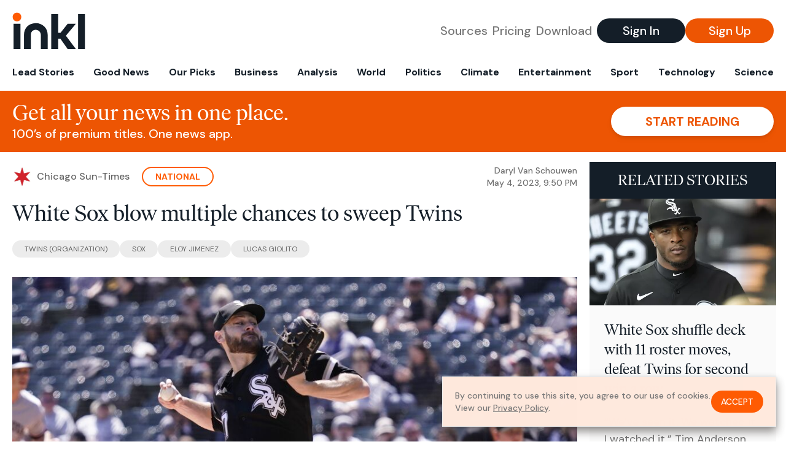

--- FILE ---
content_type: text/html; charset=utf-8
request_url: https://www.inkl.com/news/twins-defeat-white-sox-in-12-avoid-sweep
body_size: 11595
content:
<!DOCTYPE html>
<html lang="en">
  <head>
    <meta charset="utf-8">
    <meta http-equiv="X-UA-Compatible" content="IE=edge">
    <meta name="viewport" content="width=device-width, initial-scale=1.0, maximum-scale=6.0">
    <meta name="format-detection" content="telephone=no">

    <link rel="preconnect" href="https://d33gy59ovltp76.cloudfront.net" crossorigin>
    <link rel="preconnect" href="https://images.inkl.com" crossorigin>
    <link rel="preconnect" href="https://fonts.googleapis.com">
    <link rel="preconnect" href="https://fonts.gstatic.com" crossorigin>

    <link rel="dns-prefetch" href="https://www.googletagmanager.com/">

    <link rel="preload" href="https://static.inkl.com/fonts2/IvarHeadline-Regular.woff2" as="font" type="font/woff2" crossorigin>

    <link rel="preload" href="https://static.inkl.com/fonts2/IvarText-Regular.woff2" as="font" type="font/woff2" crossorigin>

    <link rel="preload" href="https://fonts.googleapis.com/css2?family=DM+Sans:wght@400;500;700&display=swap" as="style" onload="this.onload=null;this.rel='stylesheet'">
    <noscript>
      <link href="https://fonts.googleapis.com/css2?family=DM+Sans:wght@400;500;700&display=swap" rel="stylesheet" type="text/css">
    </noscript>

    <link href="https://d33gy59ovltp76.cloudfront.net/assets/app-f6287c561729fd5371e6ba0d030e68fb.css?vsn=d" rel="stylesheet">

    <title>White Sox blow multiple chances to sweep Twins</title>
    <meta name="description" content="White Sox blew multiple chances to win late, fall to 10-22">
    <meta name="keywords" content="inkl, world news, news, news headlines, daily news, breaking news, news app, news today, today news, news today, global news">

    <link rel="canonical" href="https://www.inkl.com/news/twins-defeat-white-sox-in-12-avoid-sweep">
    <meta name="robots" content="index, follow, max-image-preview:large, max-snippet:-1, max-video-preview:-1">

    <meta property="fb:app_id" content="365433033624261">
    <meta name="stripe-key" content="pk_live_4MaciIC6UIVKoR3FKLFpEAGp">

      <meta name="apple-itunes-app" content="app-id=993231222,affiliate-data=ct=website-top-banner&pt=117136954">

    <meta property="og:site_name" content="inkl">
<meta property="og:url" content="https://www.inkl.com/news/twins-defeat-white-sox-in-12-avoid-sweep">
<meta property="og:title" content="White Sox blow multiple chances to sweep Twins">
<meta property="og:description" content="White Sox blew multiple chances to win late, fall to 10-22">
<meta property="og:image" content="https://images.inkl.com/s3/article/lead_image/18435617/90.jpeg">
<meta property="og:type" content="article">
    <meta name="twitter:card" content="summary_large_image">
<meta name="twitter:site" content="@inkl">
<meta name="twitter:title" content="White Sox blow multiple chances to sweep Twins">
<meta name="twitter:description" content="White Sox blew multiple chances to win late, fall to 10-22">
<meta name="twitter:image" content="https://images.inkl.com/s3/article/lead_image/18435617/90.jpeg">

    <link rel="apple-touch-icon" sizes="57x57" href="https://d33gy59ovltp76.cloudfront.net/images/icons/apple-icon-57x57-273487d41793ad42e18896c6892c03ac.png?vsn=d">
<link rel="apple-touch-icon" sizes="60x60" href="https://d33gy59ovltp76.cloudfront.net/images/icons/apple-icon-60x60-026cef62163fcb13a10329d5fd868f05.png?vsn=d">
<link rel="apple-touch-icon" sizes="72x72" href="https://d33gy59ovltp76.cloudfront.net/images/icons/apple-icon-72x72-870540e8737dc51009c67377905040ff.png?vsn=d">
<link rel="apple-touch-icon" sizes="76x76" href="https://d33gy59ovltp76.cloudfront.net/images/icons/apple-icon-76x76-20c7f2bd09af6a202c3888a12d8f6daa.png?vsn=d">
<link rel="apple-touch-icon" sizes="114x114" href="https://d33gy59ovltp76.cloudfront.net/images/icons/apple-icon-114x114-47a69498bf3d1195f494867a527e3be1.png?vsn=d">
<link rel="apple-touch-icon" sizes="120x120" href="https://d33gy59ovltp76.cloudfront.net/images/icons/apple-icon-120x120-f4d9e0a044a59fe65b605c220beaa87a.png?vsn=d">
<link rel="apple-touch-icon" sizes="144x144" href="https://d33gy59ovltp76.cloudfront.net/images/icons/apple-icon-144x144-bf03d0eb69cbd685da8ff304d68249f2.png?vsn=d">
<link rel="apple-touch-icon" sizes="152x152" href="https://d33gy59ovltp76.cloudfront.net/images/icons/apple-icon-152x152-e61a47ee784e3519a3d3a1dd27886a33.png?vsn=d">
<link rel="apple-touch-icon" sizes="180x180" href="https://d33gy59ovltp76.cloudfront.net/images/icons/apple-icon-180x180-fd7b9426499f791e179b83c9615abf71.png?vsn=d">

<link rel="icon" type="image/png" href="https://d33gy59ovltp76.cloudfront.net/images/icons/favicon-192x192-e7d1b5fa77fbacba2867ff948175b38b.png?vsn=d" sizes="192x192">
<link rel="icon" type="image/png" href="https://d33gy59ovltp76.cloudfront.net/images/icons/favicon-128x128-81766d2365575b2466669aa96fdd9659.png?vsn=d" sizes="128x128">
<link rel="icon" type="image/png" href="https://d33gy59ovltp76.cloudfront.net/images/icons/favicon-96x96-0a8fcd6fd4e29d031d64819211f6a1c2.png?vsn=d" sizes="96x96">
<link rel="icon" type="image/png" href="https://d33gy59ovltp76.cloudfront.net/images/icons/favicon-32x32-c3eec105929e24dddbd8c64f89f9bfd3.png?vsn=d" sizes="32x32">
<link rel="icon" type="image/png" href="https://d33gy59ovltp76.cloudfront.net/images/icons/favicon-16x16-6bbbe00d479c8e8e933b6d5dfb4b5a7a.png?vsn=d" sizes="16x16">


      <script>
        window.fbAsyncInit = function() {
          FB.init({
            appId            : '365433033624261',
            autoLogAppEvents : true,
            xfbml            : true,
            version          : 'v15.0'
          });
        };
      </script>
      <script defer crossorigin="anonymous" src="https://connect.facebook.net/en_US/sdk.js">
      </script>

    <script defer type="text/javascript" src="https://d33gy59ovltp76.cloudfront.net/assets/app-4bb34170b393e70645eb5199e6819026.js?vsn=d">
    </script>
    <script defer src="https://kit.fontawesome.com/6e9cffa9a6.js" crossorigin="anonymous">
    </script>




    
  <script type="application/ld+json">
    {"@context":"https://schema.org","@type":"NewsArticle","datePublished":"2023-05-04T21:50:06.327Z","description":"White Sox blew multiple chances to win late, fall to 10-22","hasPart":{"@type":"WebPageElement","cssSelector":".paywall","isAccessibleForFree":"False"},"headline":"White Sox blow multiple chances to sweep Twins","image":["https://images.inkl.com/s3/article/lead_image/18435617/90.jpeg"],"isAccessibleForFree":"False","mainEntityOfPage":{"@id":"https://www.inkl.com/news/twins-defeat-white-sox-in-12-avoid-sweep","@type":"WebPage"}}
  </script>

  </head>

  <body class="flex flex-col min-h-screen">
    <nav id="side-menu" class="bg-white fixed top-0 bottom-0 left-0 z-50 h-100 w-[var(--side-menu-width)] overflow-x-hidden overflow-y-auto hidden select-none">
  <div>
    <a class="flex items-center h-15 mx-5 border-b font-sans font-medium" href="/">
      Home
    </a>
  </div>

  <div>
    <a class="flex items-center h-15 mx-5 border-b font-sans font-medium" href="/glance">
      For You
    </a>
  </div>

  <div>
    <a class="flex items-center h-15 mx-5 border-b font-sans font-medium" href="/newsletters/morning-edition">
      The Morning Edition
    </a>
  </div>

  <div>
    <a class="flex items-center h-15 mx-5 border-b font-sans font-medium" href="/saved">
      Saved Articles
      <span class="inline-block text-orange ml-2">
        0
      </span>
    </a>
  </div>

  <div>
    <a class="flex items-center h-15 mx-5 border-b font-sans font-medium" href="/history">
      Reading History
    </a>
  </div>

  <div>
    <div class="flex items-center justify-between h-15 mx-5 border-b font-sans font-medium cursor-pointer bg-white top-0" data-expand="side-menu-publishers-list">
      Publishers <i class="fa-regular fa-chevron-right text-gray" data-expand-icon></i>
    </div>

    <div id="side-menu-publishers-list" class="hidden overflow-y-hidden">

    </div>
  </div>

  <div>
    <div class="flex items-center justify-between h-15 mx-5 border-b font-sans font-medium cursor-pointer bg-white top-0" data-expand="side-menu-tags-list">
      My Topics <i class="fa-regular fa-chevron-right text-gray" data-expand-icon></i>
    </div>

    <div id="side-menu-tags-list" class="hidden overflow-y-hidden">

    </div>
  </div>

  <div>
    <a class="flex items-center h-15 mx-5 border-b font-sans font-medium" href="/account">
      My Account
    </a>
  </div>

  <div>
    <a class="flex items-center h-15 mx-5 border-b font-sans font-medium" href="/plans">
      My Membership
    </a>
  </div>

  <div>
    <a class="flex items-center h-15 mx-5 border-b font-sans font-medium" href="/invite">
      Recommend inkl
    </a>
  </div>

  <div>
    <a class="flex items-center h-15 mx-5 border-b font-sans font-medium" href="/about">
      About inkl
    </a>
  </div>

  <div>
    <a class="flex items-center h-15 mx-5 border-b font-sans font-medium" href="/faqs">
      FAQs
    </a>
  </div>

  <div>
    <a class="flex items-center h-15 mx-5 border-b font-sans font-medium" href="/logout">
      Logout
    </a>
  </div>
</nav>

<div id="site-overlay" class="fixed top-0 bottom-0 left-0 right-0 z-40 bg-orange-200/[.5]"></div>

      <nav id="navbar-public-content" class="flex justify-between items-center px-4 py-2 border-b max-w-1280 w-full mx-auto md:border-none md:py-5 md:px-5">
  <a href="/" class="block">
    <img src="https://d33gy59ovltp76.cloudfront.net/images/branding/inkl-logo-no-tagline-positive-rgb-65407c529d147f60d429f3be2000a89d.svg?vsn=d" alt="inkl" class="h-8 w-auto md:h-15" width="169" height="85">
  </a>

  <div class="flex items-center gap-2 md:gap-4">
    <a href="/our-content-partners" rel="nofollow" class="hidden font-sans font-medium text-xl text-gray mx-1 lg:block">
      Sources
    </a>

    <a href="/features/#our-plans" rel="nofollow" class="hidden font-sans font-medium text-xl text-gray mx-1 lg:block">
      Pricing
    </a>

    <a href="/features/#download" rel="nofollow" class="hidden font-sans font-medium text-xl text-gray ml-1 mr-2 lg:block">
      Download
    </a>

    <a href="/signin" rel="nofollow" class="flex justify-center items-center font-sans text-xs w-24 h-7 text-white bg-blue-900 rounded-full md:h-10 md:w-36 md:text-xl md:font-medium">
      Sign In
    </a>

    <a href="/signin" rel="nofollow" class="flex justify-center items-center font-sans text-xs w-24 h-7 text-white bg-orange-500 rounded-full md:h-10 md:w-36 md:text-xl md:font-medium">
      Sign Up
    </a>
  </div>
</nav>

  <div id="navbar-public-content-nav-items" itemtype="http://www.schema.org/SiteNavigationElement" itemscope="itemscope" class="flex overflow-x-auto scrollbar-none max-w-1280 w-full mx-auto md:justify-between">

      <a href="/sections/lead-stories" class="flex whitespace-nowrap items-center font-sans font-bold text-xs h-12 hover:text-orange pt-1 border-b-4 border-transparent px-2 first:pl-4 last:pr-4 md:text-base md:pb-4 md:first:pl-5 md:last:pr-5 md:border-b-0">
        <meta content="Lead Stories" itemprop="name" itemprop="url">
        Lead Stories
      </a>

      <a href="/sections/good-news" class="flex whitespace-nowrap items-center font-sans font-bold text-xs h-12 hover:text-orange pt-1 border-b-4 border-transparent px-2 first:pl-4 last:pr-4 md:text-base md:pb-4 md:first:pl-5 md:last:pr-5 md:border-b-0">
        <meta content="Good News" itemprop="name" itemprop="url">
        Good News
      </a>

      <a href="/sections/editors-picks" class="flex whitespace-nowrap items-center font-sans font-bold text-xs h-12 hover:text-orange pt-1 border-b-4 border-transparent px-2 first:pl-4 last:pr-4 md:text-base md:pb-4 md:first:pl-5 md:last:pr-5 md:border-b-0">
        <meta content="Our Picks" itemprop="name" itemprop="url">
        Our Picks
      </a>

      <a href="/sections/business" class="flex whitespace-nowrap items-center font-sans font-bold text-xs h-12 hover:text-orange pt-1 border-b-4 border-transparent px-2 first:pl-4 last:pr-4 md:text-base md:pb-4 md:first:pl-5 md:last:pr-5 md:border-b-0">
        <meta content="Business" itemprop="name" itemprop="url">
        Business
      </a>

      <a href="/sections/analysis" class="flex whitespace-nowrap items-center font-sans font-bold text-xs h-12 hover:text-orange pt-1 border-b-4 border-transparent px-2 first:pl-4 last:pr-4 md:text-base md:pb-4 md:first:pl-5 md:last:pr-5 md:border-b-0">
        <meta content="Analysis" itemprop="name" itemprop="url">
        Analysis
      </a>

      <a href="/sections/world" class="flex whitespace-nowrap items-center font-sans font-bold text-xs h-12 hover:text-orange pt-1 border-b-4 border-transparent px-2 first:pl-4 last:pr-4 md:text-base md:pb-4 md:first:pl-5 md:last:pr-5 md:border-b-0">
        <meta content="World" itemprop="name" itemprop="url">
        World
      </a>

      <a href="/sections/politics" class="flex whitespace-nowrap items-center font-sans font-bold text-xs h-12 hover:text-orange pt-1 border-b-4 border-transparent px-2 first:pl-4 last:pr-4 md:text-base md:pb-4 md:first:pl-5 md:last:pr-5 md:border-b-0">
        <meta content="Politics" itemprop="name" itemprop="url">
        Politics
      </a>

      <a href="/sections/climate" class="flex whitespace-nowrap items-center font-sans font-bold text-xs h-12 hover:text-orange pt-1 border-b-4 border-transparent px-2 first:pl-4 last:pr-4 md:text-base md:pb-4 md:first:pl-5 md:last:pr-5 md:border-b-0">
        <meta content="Climate" itemprop="name" itemprop="url">
        Climate
      </a>

      <a href="/sections/entertainment" class="flex whitespace-nowrap items-center font-sans font-bold text-xs h-12 hover:text-orange pt-1 border-b-4 border-transparent px-2 first:pl-4 last:pr-4 md:text-base md:pb-4 md:first:pl-5 md:last:pr-5 md:border-b-0">
        <meta content="Entertainment" itemprop="name" itemprop="url">
        Entertainment
      </a>

      <a href="/sections/sport" class="flex whitespace-nowrap items-center font-sans font-bold text-xs h-12 hover:text-orange pt-1 border-b-4 border-transparent px-2 first:pl-4 last:pr-4 md:text-base md:pb-4 md:first:pl-5 md:last:pr-5 md:border-b-0">
        <meta content="Sport" itemprop="name" itemprop="url">
        Sport
      </a>

      <a href="/sections/technology" class="flex whitespace-nowrap items-center font-sans font-bold text-xs h-12 hover:text-orange pt-1 border-b-4 border-transparent px-2 first:pl-4 last:pr-4 md:text-base md:pb-4 md:first:pl-5 md:last:pr-5 md:border-b-0">
        <meta content="Technology" itemprop="name" itemprop="url">
        Technology
      </a>

      <a href="/sections/science" class="flex whitespace-nowrap items-center font-sans font-bold text-xs h-12 hover:text-orange pt-1 border-b-4 border-transparent px-2 first:pl-4 last:pr-4 md:text-base md:pb-4 md:first:pl-5 md:last:pr-5 md:border-b-0">
        <meta content="Science" itemprop="name" itemprop="url">
        Science
      </a>

  </div>


    <main role="main" class="grow flex flex-col" side-menu-pushable>
      <div class="bg-orange-500 text-white sticky top-0 z-10">
  <div class="px-3 pt-4 pb-5 md:hidden">
    <div class="font-headline text-[26px] text-center">Get all your news in one place.</div>

    <div class="flex gap-3 justify-center items-center mt-2">
      <div class="font-sans text-xs leading-tight text-right">
        100’s of premium titles. <br> One app.
      </div>

      <a href="/signin" rel="nofollow" class="flex justify-center items-center font-sans font-bold text-xs h-7 px-5 text-orange-500 bg-white rounded-full uppercase whitespace-nowrap drop-shadow-md">
        Start reading
      </a>
    </div>
  </div>

  <div class="hidden justify-between items-center px-5 py-4 max-w-1280 w-full mx-auto md:flex">
    <div>
      <div class="font-headline text-4xl">Get all your news in one place.</div>
      <div class="font-sans font-medium text-xl">
        100’s of premium titles. One news app.
      </div>
    </div>

    <a href="/signin" rel="nofollow" class="flex justify-center items-center font-sans font-bold text-xl h-12 px-14 text-orange-500 bg-white rounded-full uppercase whitespace-nowrap drop-shadow-md">
      Start reading
    </a>
  </div>
</div>

<div class="flex flex-col pb-5 overflow-x-hidden max-w-1280 w-full mx-auto md:flex-row">
  <div>
    <div class="p-4 md:p-5">
      <div class="flex items-center">
        <img src="https://images.inkl.com/s3/publisher/icon_rounded/126/chicago-sun-times-icon-rounded.png" alt="Chicago Sun-Times" class="w-6 h-6 md:w-8 md:h-8" width="50" height="50">

        <div class="font-sans font-medium text-xs text-gray-600 ml-2 md:text-base">
          Chicago Sun-Times
        </div>

          <a href="/sections/national" class="font-sans font-bold text-3xs text-orange uppercase px-4 py-1 border-2 border-orange rounded-full ml-5 md:text-xs md:px-5">
            National
          </a>

        <div class="font-sans font-medium text-2xs text-gray-500 text-right ml-auto md:text-xs">

            <div>Daryl Van Schouwen</div>


            <time local-datetime local-datetime-format="short-datetime" datetime="2023-05-04T21:50:06.327Z">
            </time>

        </div>
      </div>

      <h1 class="font-headline text-4xl mt-5">White Sox blow multiple chances to sweep Twins</h1>

        <div class="flex flex-wrap gap-x-4 gap-y-3 mt-6">

            <a href="/topics/twins-org" class="font-sans grow text-center text-2xs uppercase leading-none text-gray-600 bg-gray-200 whitespace-nowrap rounded-full px-5 py-2 md:grow-0">
              Twins (Organization)
            </a>

            <a href="/topics/sox" class="font-sans grow text-center text-2xs uppercase leading-none text-gray-600 bg-gray-200 whitespace-nowrap rounded-full px-5 py-2 md:grow-0">
              Sox
            </a>

            <a href="/topics/eloy-jimenez" class="font-sans grow text-center text-2xs uppercase leading-none text-gray-600 bg-gray-200 whitespace-nowrap rounded-full px-5 py-2 md:grow-0">
              Eloy Jimenez
            </a>

            <a href="/topics/lucas-giolito" class="font-sans grow text-center text-2xs uppercase leading-none text-gray-600 bg-gray-200 whitespace-nowrap rounded-full px-5 py-2 md:grow-0">
              Lucas Giolito
            </a>

        </div>

      <div class="article-content relative mt-8" locked data-article-id="twins-defeat-white-sox-in-12-avoid-sweep">
        <figure><img src="https://cst.brightspotcdn.com/dims4/default/cb3a939/2147483647/strip/true/crop/4495x2523+0+0/resize/980x550!/quality/90/?url=https%3A%2F%2Fcdn.vox-cdn.com%2Fthumbor%2F2_E0GHa3j9fOnfZwd5epAGH7NIo%3D%2F0x0%3A4495x3425%2F4495x3425%2Ffilters%3Afocal%281623x116%3A1624x117%29%2Fcdn.vox-cdn.com%2Fuploads%2Fchorus_asset%2Ffile%2F24633529%2F1487565731.jpg" width="640" height="360"><figcaption>The White Sox’ Lucas Giolito threw seven innings of one-run ball against the Twins on Thursday. (Nuccio DiNuzzo/Getty Images)</figcaption></figure>

        
        
            <p>A series sweep was there for the taking. Not once but four times — in the eighth, ninth, 10th and 11th innings.</p><p>But the White Sox, with a chance to win their fourth straight game, take three from the AL Central leading Twins and go on a road trip against the Reds and Royals fueled with desperately needed juice, failed repeatedly to finish off the Twins in a 7-3 loss to the Thursday afternoon at Guaranteed Rate Field.</p><div class="paywall">
<p>After leaving nine runners on base without scoring in the eighth, ninth, 10th and 11th innings, the Sox, a mostly effective bullpen used up, watched the Twins score five in the 12th against Alexander Colome and lefty Sammy Peralta.</p>
<p>The Sox fell to 10-22. The Twins are 18-14.</p>
<p>An 11-21 record never would have felt so good had the Sox found a way to push across a run late. As bad as it’s been, knowing they’re competing in a weak division, seeing their starting pitching show signs of rounding into form and putting together a streak could have slowed the death march they seemed to be on.</p>
<p>The Sox tried not to make too much of this defeat.</p>
<p>“This series was definitely a step in the right direction,” said right-hander Lucas Giolito, who lowered his ERA to 3.67 with his fifth straight good start, allowing one run. “I would have liked to have had this game. We were right there. It always stings a little bit when you lose one like this.”</p>
<p>The Sox did win a series for the first time, after all. </p>
<p>“I like to see us winning a series,” Giolito said. “I want to see a lot more of that. Maybe mix in some sweeps and then we’re right back in it. I like the trajectory we’re on. I like where the clubhouse is at. We’re having fun. It’s just a matter of continuing to put those things together.” </p>
<p>“We finally wake up and are winning games,” third baseman Hanser Alberto said. “Credit to the pitchers, starting, bullpen. </p>
<p>“Today was a tough one. We have so many chances to win the game and we didn’t do it.”</p>
<p>Alberto got hit by a pitch with the bases full that would have ended it in the 10th but in trying to avoid it, swung and struck out.</p>
<p>“Bro, I don’t mean to swing,” Alberto said. “I meant to get away but I didn’t know how to get away. The ball got right on me.”</p>
<p>The Sox had one hit in the last six innings. They were 1-for-16 with runners in scoring position.</p>
<p>“It’s not frustrating for me,” manager Pedro Grifol said. “The right guys were at the plate. It was just one of those days. They had a good approach, they took good swings. It just didn’t happen. Hitting’s tough.”</p>
<p>It wasn’t for Eloy Jimenez, who stayed hot with a two-run homer against Twins starter Pablo Lopez. The Twins got home runs from Correa against Giolito in the sixth and Byron Buxton against Reynaldo Lopez in the eighth.</p>
<p>Correa, the former Astro, struck out against Keynan Middleton to end the Sox’ 6-4 win Wednesday, then was called a cheater by Middleton.</p>
<p>“I’ve heard worse,” Correa said before Thursday’s game. “I’m just glad he’s doing good and he’s playing good and he can take care of his family.”</p>
<p>The Sox’ biggest fail came in the eighth against Twins hard-throwing righty Jhoan Duran when pinch runner Billy Hamilton stole second and got to third on a pitch in the dirt. But with the infield in, Jimenez grounded sharply to shortstop and pinch hitter Tim Anderson tapped out softly to third before Alberto grounded out, stranding Hamilton.</p>
<p>Anderson’s error at shortstop on Jose Miranda’s shortstop allowed the go-ahead run to score in the 12th, and the floodgates opened. It was Peralta’s first major league game.</p>
<p>All Grifol could do was call it “a good series.”</p>
<p>With a bad ending.</p>
<p>“It was just one of those days,” he said. “Just get back after it tomorrow.”</p>
</div>

          <div class="gradient-container"></div>

      </div>

      <div>
        <div class="bg-orange p-6 bg-[url('/images/branding/inkl-watermark.svg')] bg-no-repeat bg-left-bottom bg-[length:200px_100px] md:bg-contain">
  <div class="font-serif text-4.5xl text-white text-center leading-tight">
    Sign up to read this article
  </div>

  <div class="font-sans font-medium text-lg text-white text-center leading-6 mt-4 mb-8">
    Read news from 100’s of titles, curated specifically for you.
  </div>

  <form join-form-v2 additional-join-params="{&quot;locked&quot;:true,&quot;article&quot;:&quot;twins-defeat-white-sox-in-12-avoid-sweep&quot;,&quot;through&quot;:&quot;public_article&quot;}" class="max-w-xs mx-auto mt-6" onsubmit="return false;" novalidate>
  <input name="email" type="email" placeholder="Your email address" class="flex items-center justify-center w-full h-11 font-sans font-medium text-md placeholder:font-normal placeholder:text-base text-center rounded-full outline-none">

  <div email-required-error class="font-sans font-medium text-center py-1 text-red-900 hidden">
    Email is required
  </div>

  <div email-invalid-error class="font-sans font-medium text-center py-1 text-red-900 hidden">
    Email is invalid
  </div>

  <div email-registered-error class="font-sans font-medium text-center py-1 text-white hidden">
    Email is already registered. <br> Please
    <a href="/signin" class="text-red-900 underline underline-offset-2">sign in</a>
    instead.
  </div>

  <button type="submit" class="block w-full mt-3 h-12 font-sans font-medium text-lg tracking-wider uppercase bg-blue-900 text-white rounded-full drop-shadow-md z-0">
    <i class="fa-solid fa-spinner fa-spin hidden" processing-icon></i>
    <span>Start reading</span>
  </button>
</form>

  <div>
    <div class="font-sans font-medium text-center mt-6">
      Already a member?
      <a href="/signin?article=twins-defeat-white-sox-in-12-avoid-sweep" class="underline underline-offset-2">
        Sign in here
      </a>
    </div>
  </div>
</div>
      </div>

      <div class="hidden md:block">
        <div class="font-headline text-4xl my-8">Top stories on inkl right now</div>

<div class="flex flex-col gap-6">

    <div>
  <a href="/news/crazed-florida-teen-attempts-bmw-dealer-heist-when-cops-arrived-he-jumped-their-car-too" itemprop="url" class="block bg-gray-100">
    <meta itemprop="name" content="Crazed Florida teen attempts BMW dealer heist. When cops arrived, he jumped their car too">

    <div class="px-3 py-3 md:px-6 md:py-6 overflow-auto">

        <img src="https://images.inkl.com/s3/article/lead_image/22937867/Jayden-Brown-arrest-via-Daytona-Beach-Police-Department-Facebook.png?w=600" alt="Crazed Florida teen attempts BMW dealer heist. When cops arrived, he jumped their car too" class="w-44 h-44 object-cover ml-3 mb-1 rounded float-right lg:w-80 lg:h-52 lg:ml-6 lg:mb-0" width="120" height="120" loading="lazy">

      <div class="font-headline text-2xl leading-7 pt-1 md:leading-8">
        Crazed Florida teen attempts BMW dealer heist. When cops arrived, he jumped their car too
      </div>

      <div class="font-sans text-gray-500 pt-4">
        "Not in the right state of mind," his girlfriend said.
      </div>

      <div class="flex items-center pt-7">
        <img src="https://images.inkl.com/s3/publisher/icon_rounded/2310/we-got-this-covered-icon-rounded.png?w=50" alt="We Got This Covered" class="w-6 h-6 md:w-8 md:h-8" width="50" height="50" loading="lazy">

        <div class="font-sans font-medium text-2xs text-gray-600 ml-2 md:text-base">
          We Got This Covered
        </div>
      </div>
    </div>
  </a>
</div>


    <div>
  <a href="/news/a-us-warship-is-making-a-friendship-visit-to-a-cambodian-naval-base-upgraded-with-china-s-help" itemprop="url" class="block bg-gray-100">
    <meta itemprop="name" content="A US warship is making a friendship visit to a Cambodian naval base upgraded with China&#39;s help">

    <div class="px-3 py-3 md:px-6 md:py-6 overflow-auto">

        <img src="https://images.inkl.com/s3/article/lead_image/22938970/Cambodia_US_Warship_Visit_52992.jpg?w=600" alt="A US warship is making a friendship visit to a Cambodian naval base upgraded with China&#39;s help" class="w-44 h-44 object-cover ml-3 mb-1 rounded float-right lg:w-80 lg:h-52 lg:ml-6 lg:mb-0" width="120" height="120" loading="lazy">

      <div class="font-headline text-2xl leading-7 pt-1 md:leading-8">
        A US warship is making a friendship visit to a Cambodian naval base upgraded with China's help
      </div>

      <div class="font-sans text-gray-500 pt-4">
        The USS Cincinnati has arrived at Cambodia’s Ream Naval Base, marking the first U.S. Navy warship docking there since its Chinese-funded renovation
      </div>

      <div class="flex items-center pt-7">
        <img src="https://images.inkl.com/s3/publisher/icon_rounded/30/the-independent-uk.png?w=50" alt="The Independent UK" class="w-6 h-6 md:w-8 md:h-8" width="50" height="50" loading="lazy">

        <div class="font-sans font-medium text-2xs text-gray-600 ml-2 md:text-base">
          The Independent UK
        </div>
      </div>
    </div>
  </a>
</div>


    <div>
  <a href="/news/russia-launches-deadly-strikes-on-kyiv-and-kharkiv-ahead-of-day-two-of-peace-talks" itemprop="url" class="block bg-gray-100">
    <meta itemprop="name" content="Russia launches ‘brutal’ attack on Ukraine as peace talks continue">

    <div class="px-3 py-3 md:px-6 md:py-6 overflow-auto">

        <img src="https://images.inkl.com/s3/article/lead_image/22938963/1000.jpg?w=600" alt="Russia launches ‘brutal’ attack on Ukraine as peace talks continue" class="w-44 h-44 object-cover ml-3 mb-1 rounded float-right lg:w-80 lg:h-52 lg:ml-6 lg:mb-0" width="120" height="120" loading="lazy">

      <div class="font-headline text-2xl leading-7 pt-1 md:leading-8">
        Russia launches ‘brutal’ attack on Ukraine as peace talks continue
      </div>

      <div class="font-sans text-gray-500 pt-4">
        Kyiv says Moscow used 396 drones and missiles in ‘another night of Russian terror’ on second day of talks in UAE
      </div>

      <div class="flex items-center pt-7">
        <img src="https://images.inkl.com/s3/publisher/icon_rounded/12/the-guardian-icon-rounded-5.png?w=50" alt="The Guardian - UK" class="w-6 h-6 md:w-8 md:h-8" width="50" height="50" loading="lazy">

        <div class="font-sans font-medium text-2xs text-gray-600 ml-2 md:text-base">
          The Guardian - UK
        </div>
      </div>
    </div>
  </a>
</div>


    <div>
  <a href="/news/pentagon-to-reduce-its-role-in-deterrence-of-north-korea" itemprop="url" class="block bg-gray-100">
    <meta itemprop="name" content="Pentagon to reduce its role in deterrence of North Korea">

    <div class="px-3 py-3 md:px-6 md:py-6 overflow-auto">

        <img src="https://images.inkl.com/s3/article/lead_image/22938800/1000.jpg?w=600" alt="Pentagon to reduce its role in deterrence of North Korea" class="w-44 h-44 object-cover ml-3 mb-1 rounded float-right lg:w-80 lg:h-52 lg:ml-6 lg:mb-0" width="120" height="120" loading="lazy">

      <div class="font-headline text-2xl leading-7 pt-1 md:leading-8">
        Pentagon to reduce its role in deterrence of North Korea
      </div>

      <div class="font-sans text-gray-500 pt-4">
        US policy document suggests South Korea take primary responsibility, as Pentagon prioritises defending US homeland
      </div>

      <div class="flex items-center pt-7">
        <img src="https://images.inkl.com/s3/publisher/icon_rounded/9/the-guardian-icon-rounded-5.png?w=50" alt="The Guardian - AU" class="w-6 h-6 md:w-8 md:h-8" width="50" height="50" loading="lazy">

        <div class="font-sans font-medium text-2xs text-gray-600 ml-2 md:text-base">
          The Guardian - AU
        </div>
      </div>
    </div>
  </a>
</div>

      <div class="bg-orange p-6 bg-[url('/images/branding/inkl-watermark.svg')] bg-no-repeat bg-left-bottom bg-[length:200px_100px] md:bg-contain">
  <div class="font-serif text-3xl text-white text-center leading-tight max-w-xl mx-auto md:text-3xl">
    One subscription that gives you access to news from hundreds of sites
  </div>

  <form join-form-v2 additional-join-params="{&quot;locked&quot;:true,&quot;article&quot;:&quot;twins-defeat-white-sox-in-12-avoid-sweep&quot;,&quot;through&quot;:&quot;public_article&quot;}" class="max-w-xs mx-auto mt-6" onsubmit="return false;" novalidate>
  <input name="email" type="email" placeholder="Your email address" class="flex items-center justify-center w-full h-11 font-sans font-medium text-md placeholder:font-normal placeholder:text-base text-center rounded-full outline-none">

  <div email-required-error class="font-sans font-medium text-center py-1 text-red-900 hidden">
    Email is required
  </div>

  <div email-invalid-error class="font-sans font-medium text-center py-1 text-red-900 hidden">
    Email is invalid
  </div>

  <div email-registered-error class="font-sans font-medium text-center py-1 text-white hidden">
    Email is already registered. <br> Please
    <a href="/signin" class="text-red-900 underline underline-offset-2">sign in</a>
    instead.
  </div>

  <button type="submit" class="block w-full mt-3 h-12 font-sans font-medium text-lg tracking-wider uppercase bg-blue-900 text-white rounded-full drop-shadow-md z-0">
    <i class="fa-solid fa-spinner fa-spin hidden" processing-icon></i>
    <span>Start reading</span>
  </button>
</form>

  <div>
    <div class="font-sans font-medium text-center mt-6">
      Already a member?
      <a href="/signin?article=twins-defeat-white-sox-in-12-avoid-sweep" class="underline underline-offset-2">
        Sign in here
      </a>
    </div>
  </div>
</div>


    <div>
  <a href="/news/unfathomable-australian-veterans-disgusted-by-trump-s-claim-allied-troops-stayed-a-little-back-from-frontline" itemprop="url" class="block bg-gray-100">
    <meta itemprop="name" content="‘Unfathomable’: Australian veterans disgusted by Trump’s claim allied troops ‘stayed a little back’ from frontline">

    <div class="px-3 py-3 md:px-6 md:py-6 overflow-auto">

        <img src="https://images.inkl.com/s3/article/lead_image/22938634/1000.jpg?w=600" alt="‘Unfathomable’: Australian veterans disgusted by Trump’s claim allied troops ‘stayed a little back’ from frontline" class="w-44 h-44 object-cover ml-3 mb-1 rounded float-right lg:w-80 lg:h-52 lg:ml-6 lg:mb-0" width="120" height="120" loading="lazy">

      <div class="font-headline text-2xl leading-7 pt-1 md:leading-8">
        ‘Unfathomable’: Australian veterans disgusted by Trump’s claim allied troops ‘stayed a little back’ from frontline
      </div>

      <div class="font-sans text-gray-500 pt-4">
        In casting doubt on Nato’s reliability, US president references Afghanistan campaign – which involved 40,000 Australian troops and left 47 dead
      </div>

      <div class="flex items-center pt-7">
        <img src="https://images.inkl.com/s3/publisher/icon_rounded/9/the-guardian-icon-rounded-5.png?w=50" alt="The Guardian - AU" class="w-6 h-6 md:w-8 md:h-8" width="50" height="50" loading="lazy">

        <div class="font-sans font-medium text-2xs text-gray-600 ml-2 md:text-base">
          The Guardian - AU
        </div>
      </div>
    </div>
  </a>
</div>


    <div>
  <a href="/news/ukraine-war-briefing-russia-launches-strikes-on-kyiv-and-kharkhiv-during-abu-dhabi-talks" itemprop="url" class="block bg-gray-100">
    <meta itemprop="name" content="Ukraine war briefing: energy crisis worsens amid more Russia airstrikes">

    <div class="px-3 py-3 md:px-6 md:py-6 overflow-auto">

        <img src="https://images.inkl.com/s3/article/lead_image/22938613/1000.jpg?w=600" alt="Ukraine war briefing: energy crisis worsens amid more Russia airstrikes" class="w-44 h-44 object-cover ml-3 mb-1 rounded float-right lg:w-80 lg:h-52 lg:ml-6 lg:mb-0" width="120" height="120" loading="lazy">

      <div class="font-headline text-2xl leading-7 pt-1 md:leading-8">
        Ukraine war briefing: energy crisis worsens amid more Russia airstrikes
      </div>

      <div class="font-sans text-gray-500 pt-4">
        One dead and at least 15 injured in Russian strikes, as talks continue between Ukraine, Russia and the US in Abu Dhabi. What we know on day 1,431
      </div>

      <div class="flex items-center pt-7">
        <img src="https://images.inkl.com/s3/publisher/icon_rounded/9/the-guardian-icon-rounded-5.png?w=50" alt="The Guardian - AU" class="w-6 h-6 md:w-8 md:h-8" width="50" height="50" loading="lazy">

        <div class="font-sans font-medium text-2xs text-gray-600 ml-2 md:text-base">
          The Guardian - AU
        </div>
      </div>
    </div>
  </a>
</div>


</div>
      </div>
    </div>
  </div>

  <div class="grow shrink-0 px-4 md:w-80 md:pt-4 md:pl-0">
    <div class="flex justify-center items-center font-headline text-2xl uppercase text-white bg-blue-900 h-15">
      Related Stories
    </div>

    <div class="flex flex-col gap-5" public-article-related-stories="twins-defeat-white-sox-in-12-avoid-sweep">
      <div class="flex justify-center items-center bg-gray-100 h-96">
        <div class="fa-3x text-gray-200">
          <i class="fas fa-circle-notch fa-spin"></i>
        </div>
      </div>
    </div>
  </div>
</div>

<div class="px-4 md:hidden">
  <div class="font-headline text-4xl my-8">Top stories on inkl right now</div>

<div class="flex flex-col gap-6">

    <div>
  <a href="/news/crazed-florida-teen-attempts-bmw-dealer-heist-when-cops-arrived-he-jumped-their-car-too" itemprop="url" class="block bg-gray-100">
    <meta itemprop="name" content="Crazed Florida teen attempts BMW dealer heist. When cops arrived, he jumped their car too">

    <div class="px-3 py-3 md:px-6 md:py-6 overflow-auto">

        <img src="https://images.inkl.com/s3/article/lead_image/22937867/Jayden-Brown-arrest-via-Daytona-Beach-Police-Department-Facebook.png?w=600" alt="Crazed Florida teen attempts BMW dealer heist. When cops arrived, he jumped their car too" class="w-44 h-44 object-cover ml-3 mb-1 rounded float-right lg:w-80 lg:h-52 lg:ml-6 lg:mb-0" width="120" height="120" loading="lazy">

      <div class="font-headline text-2xl leading-7 pt-1 md:leading-8">
        Crazed Florida teen attempts BMW dealer heist. When cops arrived, he jumped their car too
      </div>

      <div class="font-sans text-gray-500 pt-4">
        "Not in the right state of mind," his girlfriend said.
      </div>

      <div class="flex items-center pt-7">
        <img src="https://images.inkl.com/s3/publisher/icon_rounded/2310/we-got-this-covered-icon-rounded.png?w=50" alt="We Got This Covered" class="w-6 h-6 md:w-8 md:h-8" width="50" height="50" loading="lazy">

        <div class="font-sans font-medium text-2xs text-gray-600 ml-2 md:text-base">
          We Got This Covered
        </div>
      </div>
    </div>
  </a>
</div>


    <div>
  <a href="/news/a-us-warship-is-making-a-friendship-visit-to-a-cambodian-naval-base-upgraded-with-china-s-help" itemprop="url" class="block bg-gray-100">
    <meta itemprop="name" content="A US warship is making a friendship visit to a Cambodian naval base upgraded with China&#39;s help">

    <div class="px-3 py-3 md:px-6 md:py-6 overflow-auto">

        <img src="https://images.inkl.com/s3/article/lead_image/22938970/Cambodia_US_Warship_Visit_52992.jpg?w=600" alt="A US warship is making a friendship visit to a Cambodian naval base upgraded with China&#39;s help" class="w-44 h-44 object-cover ml-3 mb-1 rounded float-right lg:w-80 lg:h-52 lg:ml-6 lg:mb-0" width="120" height="120" loading="lazy">

      <div class="font-headline text-2xl leading-7 pt-1 md:leading-8">
        A US warship is making a friendship visit to a Cambodian naval base upgraded with China's help
      </div>

      <div class="font-sans text-gray-500 pt-4">
        The USS Cincinnati has arrived at Cambodia’s Ream Naval Base, marking the first U.S. Navy warship docking there since its Chinese-funded renovation
      </div>

      <div class="flex items-center pt-7">
        <img src="https://images.inkl.com/s3/publisher/icon_rounded/30/the-independent-uk.png?w=50" alt="The Independent UK" class="w-6 h-6 md:w-8 md:h-8" width="50" height="50" loading="lazy">

        <div class="font-sans font-medium text-2xs text-gray-600 ml-2 md:text-base">
          The Independent UK
        </div>
      </div>
    </div>
  </a>
</div>


    <div>
  <a href="/news/russia-launches-deadly-strikes-on-kyiv-and-kharkiv-ahead-of-day-two-of-peace-talks" itemprop="url" class="block bg-gray-100">
    <meta itemprop="name" content="Russia launches ‘brutal’ attack on Ukraine as peace talks continue">

    <div class="px-3 py-3 md:px-6 md:py-6 overflow-auto">

        <img src="https://images.inkl.com/s3/article/lead_image/22938963/1000.jpg?w=600" alt="Russia launches ‘brutal’ attack on Ukraine as peace talks continue" class="w-44 h-44 object-cover ml-3 mb-1 rounded float-right lg:w-80 lg:h-52 lg:ml-6 lg:mb-0" width="120" height="120" loading="lazy">

      <div class="font-headline text-2xl leading-7 pt-1 md:leading-8">
        Russia launches ‘brutal’ attack on Ukraine as peace talks continue
      </div>

      <div class="font-sans text-gray-500 pt-4">
        Kyiv says Moscow used 396 drones and missiles in ‘another night of Russian terror’ on second day of talks in UAE
      </div>

      <div class="flex items-center pt-7">
        <img src="https://images.inkl.com/s3/publisher/icon_rounded/12/the-guardian-icon-rounded-5.png?w=50" alt="The Guardian - UK" class="w-6 h-6 md:w-8 md:h-8" width="50" height="50" loading="lazy">

        <div class="font-sans font-medium text-2xs text-gray-600 ml-2 md:text-base">
          The Guardian - UK
        </div>
      </div>
    </div>
  </a>
</div>


    <div>
  <a href="/news/pentagon-to-reduce-its-role-in-deterrence-of-north-korea" itemprop="url" class="block bg-gray-100">
    <meta itemprop="name" content="Pentagon to reduce its role in deterrence of North Korea">

    <div class="px-3 py-3 md:px-6 md:py-6 overflow-auto">

        <img src="https://images.inkl.com/s3/article/lead_image/22938800/1000.jpg?w=600" alt="Pentagon to reduce its role in deterrence of North Korea" class="w-44 h-44 object-cover ml-3 mb-1 rounded float-right lg:w-80 lg:h-52 lg:ml-6 lg:mb-0" width="120" height="120" loading="lazy">

      <div class="font-headline text-2xl leading-7 pt-1 md:leading-8">
        Pentagon to reduce its role in deterrence of North Korea
      </div>

      <div class="font-sans text-gray-500 pt-4">
        US policy document suggests South Korea take primary responsibility, as Pentagon prioritises defending US homeland
      </div>

      <div class="flex items-center pt-7">
        <img src="https://images.inkl.com/s3/publisher/icon_rounded/9/the-guardian-icon-rounded-5.png?w=50" alt="The Guardian - AU" class="w-6 h-6 md:w-8 md:h-8" width="50" height="50" loading="lazy">

        <div class="font-sans font-medium text-2xs text-gray-600 ml-2 md:text-base">
          The Guardian - AU
        </div>
      </div>
    </div>
  </a>
</div>

      <div class="bg-orange p-6 bg-[url('/images/branding/inkl-watermark.svg')] bg-no-repeat bg-left-bottom bg-[length:200px_100px] md:bg-contain">
  <div class="font-serif text-3xl text-white text-center leading-tight max-w-xl mx-auto md:text-3xl">
    One subscription that gives you access to news from hundreds of sites
  </div>

  <form join-form-v2 additional-join-params="{&quot;locked&quot;:true,&quot;article&quot;:&quot;twins-defeat-white-sox-in-12-avoid-sweep&quot;,&quot;through&quot;:&quot;public_article&quot;}" class="max-w-xs mx-auto mt-6" onsubmit="return false;" novalidate>
  <input name="email" type="email" placeholder="Your email address" class="flex items-center justify-center w-full h-11 font-sans font-medium text-md placeholder:font-normal placeholder:text-base text-center rounded-full outline-none">

  <div email-required-error class="font-sans font-medium text-center py-1 text-red-900 hidden">
    Email is required
  </div>

  <div email-invalid-error class="font-sans font-medium text-center py-1 text-red-900 hidden">
    Email is invalid
  </div>

  <div email-registered-error class="font-sans font-medium text-center py-1 text-white hidden">
    Email is already registered. <br> Please
    <a href="/signin" class="text-red-900 underline underline-offset-2">sign in</a>
    instead.
  </div>

  <button type="submit" class="block w-full mt-3 h-12 font-sans font-medium text-lg tracking-wider uppercase bg-blue-900 text-white rounded-full drop-shadow-md z-0">
    <i class="fa-solid fa-spinner fa-spin hidden" processing-icon></i>
    <span>Start reading</span>
  </button>
</form>

  <div>
    <div class="font-sans font-medium text-center mt-6">
      Already a member?
      <a href="/signin?article=twins-defeat-white-sox-in-12-avoid-sweep" class="underline underline-offset-2">
        Sign in here
      </a>
    </div>
  </div>
</div>


    <div>
  <a href="/news/unfathomable-australian-veterans-disgusted-by-trump-s-claim-allied-troops-stayed-a-little-back-from-frontline" itemprop="url" class="block bg-gray-100">
    <meta itemprop="name" content="‘Unfathomable’: Australian veterans disgusted by Trump’s claim allied troops ‘stayed a little back’ from frontline">

    <div class="px-3 py-3 md:px-6 md:py-6 overflow-auto">

        <img src="https://images.inkl.com/s3/article/lead_image/22938634/1000.jpg?w=600" alt="‘Unfathomable’: Australian veterans disgusted by Trump’s claim allied troops ‘stayed a little back’ from frontline" class="w-44 h-44 object-cover ml-3 mb-1 rounded float-right lg:w-80 lg:h-52 lg:ml-6 lg:mb-0" width="120" height="120" loading="lazy">

      <div class="font-headline text-2xl leading-7 pt-1 md:leading-8">
        ‘Unfathomable’: Australian veterans disgusted by Trump’s claim allied troops ‘stayed a little back’ from frontline
      </div>

      <div class="font-sans text-gray-500 pt-4">
        In casting doubt on Nato’s reliability, US president references Afghanistan campaign – which involved 40,000 Australian troops and left 47 dead
      </div>

      <div class="flex items-center pt-7">
        <img src="https://images.inkl.com/s3/publisher/icon_rounded/9/the-guardian-icon-rounded-5.png?w=50" alt="The Guardian - AU" class="w-6 h-6 md:w-8 md:h-8" width="50" height="50" loading="lazy">

        <div class="font-sans font-medium text-2xs text-gray-600 ml-2 md:text-base">
          The Guardian - AU
        </div>
      </div>
    </div>
  </a>
</div>


    <div>
  <a href="/news/ukraine-war-briefing-russia-launches-strikes-on-kyiv-and-kharkhiv-during-abu-dhabi-talks" itemprop="url" class="block bg-gray-100">
    <meta itemprop="name" content="Ukraine war briefing: energy crisis worsens amid more Russia airstrikes">

    <div class="px-3 py-3 md:px-6 md:py-6 overflow-auto">

        <img src="https://images.inkl.com/s3/article/lead_image/22938613/1000.jpg?w=600" alt="Ukraine war briefing: energy crisis worsens amid more Russia airstrikes" class="w-44 h-44 object-cover ml-3 mb-1 rounded float-right lg:w-80 lg:h-52 lg:ml-6 lg:mb-0" width="120" height="120" loading="lazy">

      <div class="font-headline text-2xl leading-7 pt-1 md:leading-8">
        Ukraine war briefing: energy crisis worsens amid more Russia airstrikes
      </div>

      <div class="font-sans text-gray-500 pt-4">
        One dead and at least 15 injured in Russian strikes, as talks continue between Ukraine, Russia and the US in Abu Dhabi. What we know on day 1,431
      </div>

      <div class="flex items-center pt-7">
        <img src="https://images.inkl.com/s3/publisher/icon_rounded/9/the-guardian-icon-rounded-5.png?w=50" alt="The Guardian - AU" class="w-6 h-6 md:w-8 md:h-8" width="50" height="50" loading="lazy">

        <div class="font-sans font-medium text-2xs text-gray-600 ml-2 md:text-base">
          The Guardian - AU
        </div>
      </div>
    </div>
  </a>
</div>


</div>
</div>

<div class="overflow-x-hidden max-w-1280 w-full mx-auto p-4">
  <div class="font-headline text-4xl mb-8">Our Picks</div>

  <div class="flex flex-col gap-6 md:flex-row md:flex-wrap">

      <div class="flex grow basis-0">
  <a href="/news/the-hill-i-will-die-on-bum-gun-bidet-or-shattaf-whatever-you-call-it-install-one-now" class="flex flex-col grow bg-gray-100">

      <div class="flex flex-col justify-end aspect-4/3 w-full max-h-[400px] bg-cover bg-center" lazy-bg-src="https://images.inkl.com/s3/article/lead_image/22939094/1000.jpg?w=600">
        <div class="p-3 mb-4 mt-10 font-headline font-normal text-2xl text-white bg-gradient-to-r from-blue-900 via-blue-900 to-[#62686F64] md:text-3xl md:p-5 md:leading-10">
          The hill I will die on: Bum gun, bidet or shattaf – whatever you call it, install one now
        </div>
      </div>


    <div class="font-sans text-gray-500 px-3 pt-5 md:text-lg md:px-6 md:pt-6">
      Really, why wouldn’t you wash yourself after using the toilet? If you won’t listen to me, then listen to Zohran Mamdani – and get your straddle on, says author Mona Eltahawy
    </div>

    <div class="flex items-center px-3 py-7 md:px-6 md:py-8 mt-auto">
      <img src="https://images.inkl.com/s3/publisher/icon_rounded/12/the-guardian-icon-rounded-5.png?w=50" alt="The Guardian - UK" class="w-6 h-6 md:w-8 md:h-8" width="50" height="50" loading="lazy">

      <div class="font-sans font-medium text-2xs text-gray-600 ml-2 md:text-base">
        The Guardian - UK
      </div>
    </div>
  </a>
</div>


      <div class="flex grow basis-0">
  <a href="/news/demis-hassabis-and-how-ai-just-might-wrangle-our-molecular-universe" class="flex flex-col grow bg-gray-100">

      <div class="flex flex-col justify-end aspect-4/3 w-full max-h-[400px] bg-cover bg-center" lazy-bg-src="https://images.inkl.com/s3/article/lead_image/22936439/Demis-Hassabis-Isomorphic-thumbnail.jpg?w=600">
        <div class="p-3 mb-4 mt-10 font-headline font-normal text-2xl text-white bg-gradient-to-r from-blue-900 via-blue-900 to-[#62686F64] md:text-3xl md:p-5 md:leading-10">
          Demis Hassabis, and how AI just might wrangle our molecular universe
        </div>
      </div>


    <div class="font-sans text-gray-500 px-3 pt-5 md:text-lg md:px-6 md:pt-6">
      This week, Fortune published a magazine feature looking inside Demis Hassabis’s Isomorphic Labs.
    </div>

    <div class="flex items-center px-3 py-7 md:px-6 md:py-8 mt-auto">
      <img src="https://images.inkl.com/s3/publisher/icon_rounded/230/fortune-icon-rounded.png?w=50" alt="Fortune" class="w-6 h-6 md:w-8 md:h-8" width="50" height="50" loading="lazy">

      <div class="font-sans font-medium text-2xs text-gray-600 ml-2 md:text-base">
        Fortune
      </div>
    </div>
  </a>
</div>


      <div class="flex grow basis-0">
  <a href="/news/my-fellow-gen-z-have-spoken-these-22-products-still-scream-2016" class="flex flex-col grow bg-gray-100">

      <div class="flex flex-col justify-end aspect-4/3 w-full max-h-[400px] bg-cover bg-center" lazy-bg-src="https://images.inkl.com/s3/article/lead_image/22936948/1000.jpg?w=600">
        <div class="p-3 mb-4 mt-10 font-headline font-normal text-2xl text-white bg-gradient-to-r from-blue-900 via-blue-900 to-[#62686F64] md:text-3xl md:p-5 md:leading-10">
          My fellow gen Z have spoken: these 22 products still scream ‘2016’
        </div>
      </div>


    <div class="font-sans text-gray-500 px-3 pt-5 md:text-lg md:px-6 md:pt-6">
      Beats headphones, army green jackets and ‘blinding highlights’ – I asked my fellow gen Z to name the 2016 fads they can’t let go of
    </div>

    <div class="flex items-center px-3 py-7 md:px-6 md:py-8 mt-auto">
      <img src="https://images.inkl.com/s3/publisher/icon_rounded/13/the-guardian-icon-rounded-5.png?w=50" alt="The Guardian - US" class="w-6 h-6 md:w-8 md:h-8" width="50" height="50" loading="lazy">

      <div class="font-sans font-medium text-2xs text-gray-600 ml-2 md:text-base">
        The Guardian - US
      </div>
    </div>
  </a>
</div>

        <div class="grow shring-0 w-full"></div>


      <div class="flex grow basis-0">
  <a href="/news/i-watched-the-first-trailer-for-the-muppet-show-and-it-looks-like-the-inspirational-celebrational-muppetsational-comeback-fans-have-been-waiting-for-when-it-comes-to-disney" class="flex flex-col grow bg-gray-100">

      <div class="flex flex-col justify-end aspect-4/3 w-full max-h-[400px] bg-cover bg-center" lazy-bg-src="https://images.inkl.com/s3/article/lead_image/22938593/E3gEkPbCe2zZ3R3CWJDHWo-1280-80.jpg?w=600">
        <div class="p-3 mb-4 mt-10 font-headline font-normal text-2xl text-white bg-gradient-to-r from-blue-900 via-blue-900 to-[#62686F64] md:text-3xl md:p-5 md:leading-10">
          I watched the first trailer for ‘The Muppet Show’ — and it looks like the inspirational, celebrational, muppetsational comeback fans have been waiting for when it comes to Disney+
        </div>
      </div>


    <div class="font-sans text-gray-500 px-3 pt-5 md:text-lg md:px-6 md:pt-6">
      It's time to put on makeup, it's time to light the lights for a new The Muppet Show.
    </div>

    <div class="flex items-center px-3 py-7 md:px-6 md:py-8 mt-auto">
      <img src="https://images.inkl.com/s3/publisher/icon_rounded/275/techradar-icon-rounded.png?w=50" alt="TechRadar" class="w-6 h-6 md:w-8 md:h-8" width="50" height="50" loading="lazy">

      <div class="font-sans font-medium text-2xs text-gray-600 ml-2 md:text-base">
        TechRadar
      </div>
    </div>
  </a>
</div>


      <div class="flex grow basis-0">
  <a href="/news/jennifer-lopez-styles-a-rare-hermes-birkin-bag-with-a-plunging-black-dress-for-a-daytime-vintage-shopping-spree" class="flex flex-col grow bg-gray-100">

      <div class="flex flex-col justify-end aspect-4/3 w-full max-h-[400px] bg-cover bg-center" lazy-bg-src="https://images.inkl.com/s3/article/lead_image/22937912/bhVvz48F8FzW8reqA7kywJ-1280-80.jpg?w=600">
        <div class="p-3 mb-4 mt-10 font-headline font-normal text-2xl text-white bg-gradient-to-r from-blue-900 via-blue-900 to-[#62686F64] md:text-3xl md:p-5 md:leading-10">
          Jennifer Lopez Styles a Rare Hermès Birkin Bag With a Plunging Black Dress for a Daytime Vintage Shopping Spree
        </div>
      </div>


    <div class="font-sans text-gray-500 px-3 pt-5 md:text-lg md:px-6 md:pt-6">
      Plus, a plunging dress.
    </div>

    <div class="flex items-center px-3 py-7 md:px-6 md:py-8 mt-auto">
      <img src="https://images.inkl.com/s3/publisher/icon_rounded/264/marie-claire-icon-rounded.png?w=50" alt="Marie Claire" class="w-6 h-6 md:w-8 md:h-8" width="50" height="50" loading="lazy">

      <div class="font-sans font-medium text-2xs text-gray-600 ml-2 md:text-base">
        Marie Claire
      </div>
    </div>
  </a>
</div>


      <div class="flex grow basis-0">
  <a href="/news/baby-toys-sold-on-amazon-recalled-in-the-us-after-32-reported-choking-incidents" class="flex flex-col grow bg-gray-100">

      <div class="flex flex-col justify-end aspect-4/3 w-full max-h-[400px] bg-cover bg-center" lazy-bg-src="https://images.inkl.com/s3/article/lead_image/22937569/iStock-1397886009.jpeg?w=600">
        <div class="p-3 mb-4 mt-10 font-headline font-normal text-2xl text-white bg-gradient-to-r from-blue-900 via-blue-900 to-[#62686F64] md:text-3xl md:p-5 md:leading-10">
          Baby toys sold on Amazon recalled in the US after 32 reported choking incidents
        </div>
      </div>


    <div class="font-sans text-gray-500 px-3 pt-5 md:text-lg md:px-6 md:pt-6">
      The product’s silicone strings are ‘smaller than permitted,’ according to the United States Consumer Product Safety Commission
    </div>

    <div class="flex items-center px-3 py-7 md:px-6 md:py-8 mt-auto">
      <img src="https://images.inkl.com/s3/publisher/icon_rounded/30/the-independent-uk.png?w=50" alt="The Independent UK" class="w-6 h-6 md:w-8 md:h-8" width="50" height="50" loading="lazy">

      <div class="font-sans font-medium text-2xs text-gray-600 ml-2 md:text-base">
        The Independent UK
      </div>
    </div>
  </a>
</div>

        <div class="grow shring-0 w-full"></div>


  </div>
</div>

<div class="px-3 py-10 bg-blue-900 border-b lg:hidden">
  <div class="font-sans font-medium text-xl uppercase text-center text-orange">
    Fourteen days free
  </div>

  <div class="font-headline text-3xl text-center text-white mt-3">Download the app</div>

  <div class="font-serif text-sm text-center text-gray-400 mt-3">
    One app. One membership. <br> 100+ trusted global sources.
  </div>

  <div class="flex gap-2 justify-center items-center mt-6">
    <a href="https://itunes.apple.com/au/app/inkl-breaking-news-from-worlds/id993231222" target="_blank" rel="nofollow">
      <img src="https://d33gy59ovltp76.cloudfront.net/images/app-store-badge-2-9793ae44b9feeaa713df718cd759f37f.png?vsn=d" alt="Download on the AppStore" loading="lazy" class="max-h-10 w-auto" width="270" height="80">
    </a>

    <a href="https://play.google.com/store/apps/details?id=com.inkl.app&hl=en" target="_blank" rel="nofollow">
      <img src="https://d33gy59ovltp76.cloudfront.net/images/play-store-button-3-c35132d86254949d3728192ae80d0928.png?vsn=d" alt="Get it on Google Play" loading="lazy" class="max-h-10 w-auto" width="270" height="80">
    </a>
  </div>
</div>

  <div id="g_id_onload" data-client_id="250371255856-fnmco89q8hl8nm15qnd0hscfkjn2h1nr.apps.googleusercontent.com" data-login_uri="https://www.inkl.com/google-one-tap" data-article="twins-defeat-white-sox-in-12-avoid-sweep" data-through="public_article">
  </div>

    </main>

    <footer class="bg-blue-900" side-menu-pushable>
  <div class="flex flex-col-reverse justify-center items-center md:flex-row md:justify-between gap-2 container mx-auto h-28 md:h-20 px-2 sm:px-6 font-sans font-medium text-xs">
    <div class="text-gray-300 flex-shrink-0 text-center">Copyright © 2026 inkl. All rights reserved.</div>

    <div class="text-white text-center">
      <a href="/terms" class="hover:underline hover:underline-offset-4 whitespace-nowrap decoration-orange">Terms</a>

      <span class="mx-1 md:mx-2">|</span>

      <a href="/privacy" class="hover:underline hover:underline-offset-4 whitespace-nowrap decoration-orange">Privacy</a>

      <span class="mx-1 md:mx-2">|</span>

      <a href="/faqs" class="hover:underline hover:underline-offset-4 whitespace-nowrap decoration-orange">FAQs</a>

      <span class="mx-1 md:mx-2">|</span>

      <a href="/sitemap" class="hover:underline hover:underline-offset-4 whitespace-nowrap decoration-orange">Sitemap</a>

      <span class="mx-1 md:mx-2">|</span>

      <a href="/contact" class="hover:underline hover:underline-offset-4 whitespace-nowrap decoration-orange">Contact Us</a>
    </div>
  </div>
</footer>

      <div id="cookie-banner" class="fixed right-0 bottom-0 mb-6 px-4 w-full max-w-xl z-50 hidden animate-fade">
  <div class="flex justify-between items-center gap-4 bg-orange-100 text-gray p-5 border border-gray-200 shadow-default">
    <div class="font-sans font-medium text-xs">
      By continuing to use this site, you agree to our use of cookies. View our <a href="/privacy" class="underline underline-offset-2">Privacy Policy</a>.
    </div>

    <div>
      <button id="cookie-banner-accept" type="button" class="font-sans font-medium text-xs uppercase bg-orange text-white px-4 py-2 rounded-full">
        Accept
      </button>
    </div>
  </div>
</div>





        <script>
          window.twttr = (function(d, s, id) { var js, fjs = d.getElementsByTagName(s)[0], t = window.twttr || {}; if (d.getElementById(id)) return t; js = d.createElement(s); js.id = id; js.src = "https://platform.twitter.com/widgets.js"; fjs.parentNode.insertBefore(js, fjs); t._e = []; t.ready = function(f) { t._e.push(f); }; return t; }(document, "script", "twitter-wjs"));
        </script>

        <script async src="https://www.instagram.com/embed.js">
        </script>


  </body>
</html>

--- FILE ---
content_type: text/html; charset=utf-8
request_url: https://www.inkl.com/news/twins-defeat-white-sox-in-12-avoid-sweep/related
body_size: 2600
content:

  <div class="flex grow">
  <a href="/news/will-new-look-white-sox-look-any-different-they-shuffle-deck-with-11-roster-moves" class="flex flex-col grow bg-gray-100">

      <img src="https://images.inkl.com/s3/article/lead_image/18416917/90.jpeg?w=600" alt="White Sox shuffle deck with 11 roster moves, defeat Twins for second win a row" width="1461" height="834" class="w-full" loading="lazy">

    <div class="font-headline text-2xl leading-7 px-3 pt-5 md:leading-8 md:px-6 md:pt-6">
      White Sox shuffle deck with 11 roster moves, defeat Twins for second win a row
    </div>

    <div class="font-sans text-gray-500 px-3 pt-5 md:text-lg md:px-6 md:pt-6">
      “We’ve seen it. We watched it. I watched it,” Tim Anderson said. “Hopefully we can start something new here today.”
    </div>

    <div class="flex items-center px-3 py-7 md:px-6 md:py-8 mt-auto">
      <img src="https://images.inkl.com/s3/publisher/icon_rounded/126/chicago-sun-times-icon-rounded.png?w=50" alt="Chicago Sun-Times" class="w-6 h-6 md:w-8 md:h-8" width="50" height="50" loading="lazy">

      <div class="font-sans font-medium text-gray-600 ml-2">
        Chicago Sun-Times
      </div>
    </div>
  </a>
</div>


  <div class="flex grow">
  <a href="/news/white-sox-win-third-straight-claim-first-series" class="flex flex-col grow bg-gray-100">

      <img src="https://images.inkl.com/s3/article/lead_image/18427265/90.jpeg?w=600" alt="White Sox win third game in row, claim first series victory" width="1461" height="834" class="w-full" loading="lazy">

    <div class="font-headline text-2xl leading-7 px-3 pt-5 md:leading-8 md:px-6 md:pt-6">
      White Sox win third game in row, claim first series victory
    </div>

    <div class="font-sans text-gray-500 px-3 pt-5 md:text-lg md:px-6 md:pt-6">
      The Sox defeated the Twins 6-4 and will go for a three-game sweep Thursday.
    </div>

    <div class="flex items-center px-3 py-7 md:px-6 md:py-8 mt-auto">
      <img src="https://images.inkl.com/s3/publisher/icon_rounded/126/chicago-sun-times-icon-rounded.png?w=50" alt="Chicago Sun-Times" class="w-6 h-6 md:w-8 md:h-8" width="50" height="50" loading="lazy">

      <div class="font-sans font-medium text-gray-600 ml-2">
        Chicago Sun-Times
      </div>
    </div>
  </a>
</div>


  <div class="flex grow">
  <a href="/news/white-sox-use-long-ball-to-turn-back-reds" class="flex flex-col grow bg-gray-100">

      <img src="https://images.inkl.com/s3/article/lead_image/18445492/90.jpeg?w=600" alt="White Sox use long ball to turn back Reds" width="1461" height="834" class="w-full" loading="lazy">

    <div class="font-headline text-2xl leading-7 px-3 pt-5 md:leading-8 md:px-6 md:pt-6">
      White Sox use long ball to turn back Reds
    </div>

    <div class="font-sans text-gray-500 px-3 pt-5 md:text-lg md:px-6 md:pt-6">
      Elvis Andrus’ three-run shot in the fifth inning and Luis Robert Jr.’s two-run blast in the sixth carried the Sox to a 5-4 win, their fourth victory in five games after a dreadful 10-game losing streak.
    </div>

    <div class="flex items-center px-3 py-7 md:px-6 md:py-8 mt-auto">
      <img src="https://images.inkl.com/s3/publisher/icon_rounded/126/chicago-sun-times-icon-rounded.png?w=50" alt="Chicago Sun-Times" class="w-6 h-6 md:w-8 md:h-8" width="50" height="50" loading="lazy">

      <div class="font-sans font-medium text-gray-600 ml-2">
        Chicago Sun-Times
      </div>
    </div>
  </a>
</div>


  <div class="flex grow">
  <a href="/news/liam-hendriks-expected-to-start-minor-league-rehab-assignment-this-weekend" class="flex flex-col grow bg-gray-100">

    <div class="font-headline text-2xl leading-7 px-3 pt-5 md:leading-8 md:px-6 md:pt-6">
      Liam Hendriks expected to start minor-league rehab assignment this weekend
    </div>

    <div class="font-sans text-gray-500 px-3 pt-5 md:text-lg md:px-6 md:pt-6">
      White Sox notebook: Hendriks, Colas, Robert, Lopez, Sheets, Hamilton.
    </div>

    <div class="flex items-center px-3 py-7 md:px-6 md:py-8 mt-auto">
      <img src="https://images.inkl.com/s3/publisher/icon_rounded/126/chicago-sun-times-icon-rounded.png?w=50" alt="Chicago Sun-Times" class="w-6 h-6 md:w-8 md:h-8" width="50" height="50" loading="lazy">

      <div class="font-sans font-medium text-gray-600 ml-2">
        Chicago Sun-Times
      </div>
    </div>
  </a>
</div>

    <div class="bg-orange p-6 bg-[url('/images/branding/inkl-watermark.svg')] bg-no-repeat bg-left-bottom bg-[length:200px_100px] md:bg-contain md:hidden">
  <div class="font-serif text-3xl text-white text-center leading-tight md:text-4.5xl ">
    From analysis to the latest developments in health,
    read the most diverse news in one place.
  </div>

  <form join-form-v2 additional-join-params="{&quot;article&quot;:&quot;twins-defeat-white-sox-in-12-avoid-sweep&quot;}" class="max-w-xs mx-auto mt-6" onsubmit="return false;" novalidate>
  <input name="email" type="email" placeholder="Your email address" class="flex items-center justify-center w-full h-11 font-sans font-medium text-md placeholder:font-normal placeholder:text-base text-center rounded-full outline-none">

  <div email-required-error class="font-sans font-medium text-center py-1 text-red-900 hidden">
    Email is required
  </div>

  <div email-invalid-error class="font-sans font-medium text-center py-1 text-red-900 hidden">
    Email is invalid
  </div>

  <div email-registered-error class="font-sans font-medium text-center py-1 text-white hidden">
    Email is already registered. <br> Please
    <a href="/signin" class="text-red-900 underline underline-offset-2">sign in</a>
    instead.
  </div>

  <button type="submit" class="block w-full mt-3 h-12 font-sans font-medium text-lg tracking-wider uppercase bg-blue-900 text-white rounded-full drop-shadow-md z-0">
    <i class="fa-solid fa-spinner fa-spin hidden" processing-icon></i>
    <span>Start reading</span>
  </button>
</form>

  <div>
    <div class="font-sans font-medium text-center mt-6">
      Already a member?
      <a href="/signin?article=twins-defeat-white-sox-in-12-avoid-sweep" class="underline underline-offset-2">
        Sign in here
      </a>
    </div>
  </div>
</div>


  <div class="flex grow">
  <a href="/news/white-sox-jake-burger-lands-on-injured-list" class="flex flex-col grow bg-gray-100">

    <div class="font-headline text-2xl leading-7 px-3 pt-5 md:leading-8 md:px-6 md:pt-6">
      White Sox’ Jake Burger lands on injured list
    </div>

    <div class="font-sans text-gray-500 px-3 pt-5 md:text-lg md:px-6 md:pt-6">
      Infielder Lenyn Sosa was recalled from Triple-A Charlotte to take Burger’s spot on the roster.
    </div>

    <div class="flex items-center px-3 py-7 md:px-6 md:py-8 mt-auto">
      <img src="https://images.inkl.com/s3/publisher/icon_rounded/126/chicago-sun-times-icon-rounded.png?w=50" alt="Chicago Sun-Times" class="w-6 h-6 md:w-8 md:h-8" width="50" height="50" loading="lazy">

      <div class="font-sans font-medium text-gray-600 ml-2">
        Chicago Sun-Times
      </div>
    </div>
  </a>
</div>


  <div class="flex grow">
  <a href="/news/white-sox-liam-hendriks-set-for-his-next-challenge" class="flex flex-col grow bg-gray-100">

    <div class="font-headline text-2xl leading-7 px-3 pt-5 md:leading-8 md:px-6 md:pt-6">
      White Sox’ Liam Hendriks set for his next challenge
    </div>

    <div class="font-sans text-gray-500 px-3 pt-5 md:text-lg md:px-6 md:pt-6">
      “I never looked at it as a ‘Why me? thing?’’ said Hendriks, who is cancer-free. “I looked at as, ‘Why not me?’ ’’
    </div>

    <div class="flex items-center px-3 py-7 md:px-6 md:py-8 mt-auto">
      <img src="https://images.inkl.com/s3/publisher/icon_rounded/126/chicago-sun-times-icon-rounded.png?w=50" alt="Chicago Sun-Times" class="w-6 h-6 md:w-8 md:h-8" width="50" height="50" loading="lazy">

      <div class="font-sans font-medium text-gray-600 ml-2">
        Chicago Sun-Times
      </div>
    </div>
  </a>
</div>

